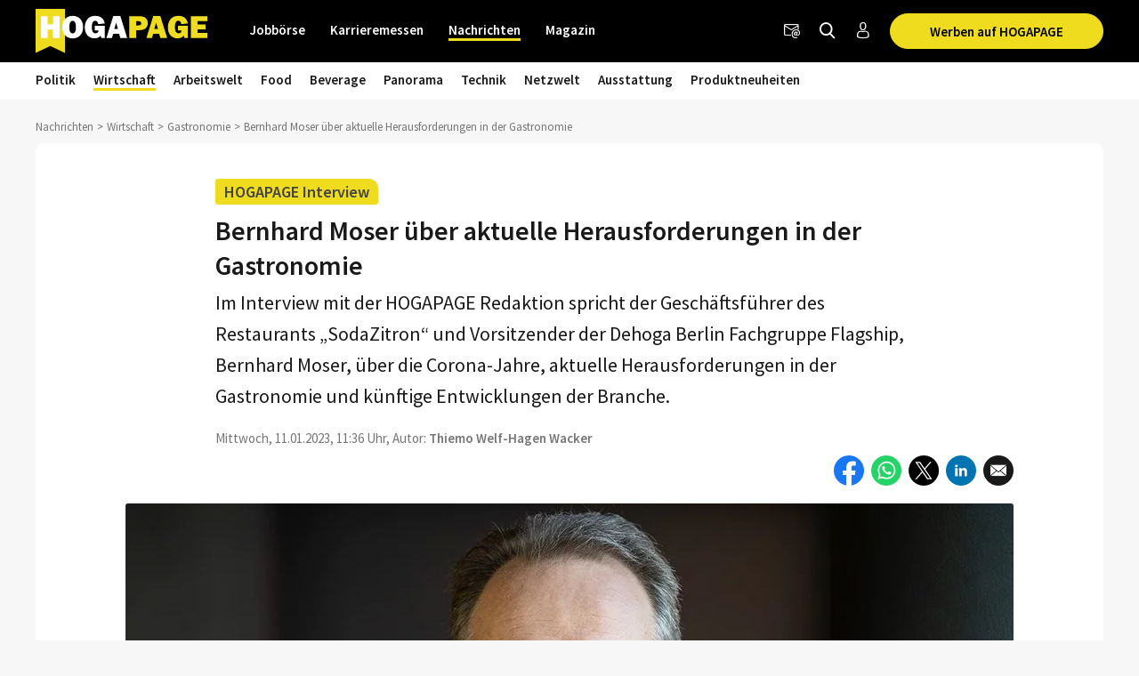

--- FILE ---
content_type: text/html; charset=utf-8
request_url: https://www.hogapage.de/nachrichten/wirtschaft/gastronomie/bernhard-moser-ueber-aktuelle-herausforderungen-in-der-gastronomie/
body_size: 16252
content:
<!doctypehtml><html lang=de-de xml:lang=de-de><link href=https://www.googletagmanager.com rel=dns-prefetch><link href=https://googleads.g.doubleclick.net rel=dns-prefetch><link href=https://www.google-analytics.com rel=dns-prefetch><link href=https://www.googleadservices.com rel=dns-prefetch><link href=https://cdn.hogapage.de rel=dns-prefetch><link href=https://engine.hogapage.de rel=dns-prefetch><link href=https://cdn.consentmanager.mgr.consensu.org rel=dns-prefetch><link href=https://cdn.hogapage.de rel=preconnect><link href=https://engine.hogapage.de rel=preconnect><link as=script crossorigin href=//data-b8f9ef66dc.hogapage.de/iomm/latest/manager/base/es6/bundle.js id=IOMmBundle rel=preload><link as=script crossorigin href=//data-b8f9ef66dc.hogapage.de/iomm/latest/bootstrap/loader.js rel=preload><script>let language_code=`de`;const google_maps_frontend_key=`AIzaSyD9eQxhih-n0OF-h8mLESzT-ypCEo4jA9U`;const enable_gmaps_api=!1;const friendly_captcha_enabled=!0;let job_offer_link_tracking_url=`/jobs/job_offer_link_tracking`;let csrf_token=`ih3RRvhSjZC6gJNxByBxCIG9d3nHqGwPWIfSX0ha4tRxdMbTyrpQhvpopDiD2wI3`</script><link as=script href=/static/node_modules/jquery/dist/jquery.min.js rel=preload><link as=font crossorigin href=/static/fonts/fontello.woff2?20231206 rel=preload type=font/woff2><link as=font crossorigin href=/static/fonts/SourceSansPro-Regular.woff2 rel=preload type=font/woff2><link as=font crossorigin href=/static/fonts/SourceSansPro-SemiBold.woff2 rel=preload type=font/woff2><link as=font crossorigin href=/static/fonts/SourceSansPro-Bold.woff2?20230531 rel=preload type=font/woff2><link as=script href=/static/js/components/base.js rel=preload><link media="(min-width: 1212.1px)" as=image href=/media/thumbs/news/16151/1Bernhard-MoserBerliner-Meisterkoeche_998x0.webp rel=preload><link media="(min-width: 768px) and (max-width: 1212px)" as=image href=/media/thumbs/news/16151/1Bernhard-MoserBerliner-Meisterkoeche_728x0.webp rel=preload><link media="(max-width: 767.9px)" as=image fetchpriority=high href=/media/thumbs/news/16151/1Bernhard-MoserBerliner-Meisterkoeche_440x0.webp rel=preload><link as=script href=/static/ui/js/joboffercards.js rel=preload><link as=image href=/static/images/icons/facebook.svg rel=preload><link as=image href=/static/images/icons/whatsapp.svg rel=preload><link as=image href=/static/images/icons/x.svg rel=preload><link as=image href=/static/images/icons/linkedin.svg rel=preload><link media="(max-width: 480px)" as=image href=/static/images/icons/facebook_messenger.svg rel=preload><link as=script href=/static/CACHE/js/base.85cd5cbcb8e9.js rel=preload><script src=/static/node_modules/jquery/dist/jquery.min.js></script><title>Bernhard Moser über aktuelle Herausforderungen in der Gastronomie | HOGAPAGE Nachrichten</title><link href=/static/favicon/favicon.ico rel=icon type=image/gif><link href=/static/favicon/apple-touch-icon-57x57.png rel=apple-touch-icon sizes=57x57><link href=/static/favicon/apple-touch-icon-60x60.png rel=apple-touch-icon sizes=60x60><link href=/static/favicon/apple-touch-icon-72x72.png rel=apple-touch-icon sizes=72x72><link href=/static/favicon/apple-touch-icon-76x76.png rel=apple-touch-icon sizes=76x76><link href=/static/favicon/apple-touch-icon-114x114.png rel=apple-touch-icon sizes=114x114><link href=/static/favicon/apple-touch-icon-120x120.png rel=apple-touch-icon sizes=120x120><link href=/static/favicon/apple-touch-icon-144x144.png rel=apple-touch-icon sizes=144x144><link href=/static/favicon/apple-touch-icon-152x152.png rel=apple-touch-icon sizes=152x152><link href=/static/favicon/apple-touch-icon-180x180.png rel=apple-touch-icon sizes=180x180><link href=/static/favicon/favicon-32x32.png rel=icon sizes=32x32 type=image/png><link href=/static/favicon/android-chrome-192x192.png rel=icon sizes=192x192 type=image/png><link href=/static/favicon/favicon-96x96.png rel=icon sizes=96x96 type=image/png><link href=/static/favicon/favicon-16x16.png rel=icon sizes=16x16 type=image/png><meta content="width=device-width,initial-scale=1" name=viewport><meta charset=UTF-8><meta content="ie=edge" http-equiv=x-ua-compatible><meta content=194c6915cca660ebd06835285089082b name=verification><meta content=de-de http-equiv=content-language><meta content="index, follow" name=robots><meta content=de_DE property=og:locale><meta content=HOGAPAGE property=og:site_name><meta content="Im Interview mit der HOGAPAGE Redaktion spricht der Geschäftsführer des Restaurants „SodaZitron“ und Vorsitzender der Dehoga Berlin Fachgruppe Flag…" name=description><meta content="2023-01-11 11:36:37" name=date><meta content="2024-01-11 13:36:24" name=last-modified><meta content="Bernhard Moser über aktuelle Herausforderungen in der Gastronomie" property=og:title><meta content=article property=og:type><meta content="Im Interview mit der HOGAPAGE Redaktion spricht der Geschäftsführer des Restaurants „SodaZitron“ und Vorsitzender der Dehoga Berlin Fachgruppe Flag…" property=og:description><meta content=https://www.hogapage.de/media/thumbs/news/16151/1Bernhard-MoserBerliner-Meisterkoeche_1200x630.jpg property=og:image><meta content=https://www.hogapage.de/media/thumbs/news/16151/1Bernhard-MoserBerliner-Meisterkoeche_1200x630.jpg property=og:image:secure_url><meta content=1200 property=og:image:width><meta content=630 property=og:image:height><meta content="Bernhard Moser." property=og:image:alt><meta content=https://www.hogapage.de/nachrichten/wirtschaft/gastronomie/bernhard-moser-ueber-aktuelle-herausforderungen-in-der-gastronomie/ property=og:url><meta content=summary_large_image property=twitter:card><meta content=@hogapage property=twitter:site><meta content=196127781 property=twitter:site:id><meta content=@hogapage property=twitter:creator><meta content=https://www.hogapage.de/nachrichten/wirtschaft/gastronomie/bernhard-moser-ueber-aktuelle-herausforderungen-in-der-gastronomie/ property=twitter:url><meta content="Bernhard Moser über aktuelle Herausforderungen in der Gastronomie" property=twitter:title><meta content="Im Interview mit der HOGAPAGE Redaktion spricht der Geschäftsführer des Restaurants „SodaZitron“ und Vorsitzender der Dehoga Berlin Fachgruppe Flag…" property=twitter:description><meta content=https://www.hogapage.de/media/thumbs/news/16151/1Bernhard-MoserBerliner-Meisterkoeche_1200x630.jpg property=twitter:image><meta content="Bernhard Moser." property=twitter:image:alt><link href=https://www.hogapage.de/nachrichten/wirtschaft/gastronomie/bernhard-moser-ueber-aktuelle-herausforderungen-in-der-gastronomie/ rel=canonical><link href="https://www.hogapage.de/nachrichten/wirtschaft/gastronomie/bernhard-moser-ueber-aktuelle-herausforderungen-in-der-gastronomie/?page=2" rel=next><link href=https://www.hogapage.ch/nachrichten/wirtschaft/gastronomie/bernhard-moser-ueber-aktuelle-herausforderungen-in-der-gastronomie/ hreflang=de-ch rel=alternate><link href=https://www.hogapage.de/nachrichten/wirtschaft/gastronomie/bernhard-moser-ueber-aktuelle-herausforderungen-in-der-gastronomie/ hreflang=x-default rel=alternate><link href=https://www.hogapage.at/nachrichten/wirtschaft/gastronomie/bernhard-moser-ueber-aktuelle-herausforderungen-in-der-gastronomie/ hreflang=de-at rel=alternate><link href=https://www.hogapage.de/nachrichten/wirtschaft/gastronomie/bernhard-moser-ueber-aktuelle-herausforderungen-in-der-gastronomie/ hreflang=de-de rel=alternate><meta content=2023-01-11T11:36:37+01:00 property=article:published_time><meta content=2023-01-11T11:36:37+01:00 property=article:publish_time><meta content=2023-01-11T11:36:37+01:00 name=publish_date property=og:publish_date><meta content=2024-01-11T13:36:24.150181+01:00 property=article:modified_time><meta content=https://www.facebook.com/HOGAPAGE property=article:publisher><meta content=https://www.hogapage.de/nachrichten/author/thwa property=article:author><meta content="Thiemo Welf-Hagen Wacker" name=author><meta content=max-image-preview:large name=robots><link href=/static/CACHE/css/base.8b921bc71f98.css rel=stylesheet><script src=/static/js/components/base.js></script><script>var gaOptout=(()=>{document.cookie=disableStr+ `=true; expires=Thu, 31 Dec 2099 23:59:59 UTC; path=/`;window[disableStr]=!0});var gaProperty=`GTM-M8P77JX`;var disableStr=`ga-disable-`+ gaProperty;if(document.cookie.indexOf(disableStr+ `=true`)>-1){window[disableStr]=!0}</script><script class=cmplazyload data-cmp-vendor=s905 type=text/plain>(function (w, d, s, l, i) {
        w[l] = w[l] || [];
        w[l].push({
            'gtm.start': new Date().getTime(), event: 'gtm.js'
        });
        var f = d.getElementsByTagName(s)[0],
            j = d.createElement(s), dl = l != 'dataLayer' ? '&l=' + l : '';
        j.async = true;
        j.src =
            'https://www.googletagmanager.com/gtm.js?id=' + i + dl;
        f.parentNode.insertBefore(j, f);
    })(window, document, 'script', 'dataLayer', 'GTM-M8P77JX');</script><script>var GOOGLE_API=!1;var CSRF_TOKEN=`ih3RRvhSjZC6gJNxByBxCIG9d3nHqGwPWIfSX0ha4tRxdMbTyrpQhvpopDiD2wI3`</script><script data-cmp-ab=2 src=https://data-b8f9ef66dc.hogapage.de/iomm/latest/bootstrap/loader.js></script><style>@font-face{font-family:fontello;src:url(/static/fonts/fontello.woff2?20231206)format("woff2");font-weight:400;font-style:normal;font-display:swap}@font-face{font-family:Source Sans Pro;src:url(/static/fonts/SourceSansPro-Regular.woff2)format("woff2");font-weight:400;font-style:normal;font-display:swap}@font-face{font-family:Source Sans Pro;src:url(/static/fonts/SourceSansPro-SemiBold.woff2)format("woff2");font-weight:600;font-style:normal;font-display:swap}@font-face{font-family:Source Sans Pro;src:url(/static/fonts/SourceSansPro-Bold.woff2?20230531)format("woff2");font-weight:700;font-style:normal;font-display:swap}</style><script>var _mtm=window._mtm=window._mtm||[];_mtm.push({'mtm.startTime':new Date().getTime(),'event':`mtm.Start`});var d=document,g=d.createElement(`script`),s=d.getElementsByTagName(`script`)[0];g.async=!0;g.src=`https://analytics.hogapage.de/js/container_X8KDsB7U.js`;s.parentNode.insertBefore(g,s)</script><body class="bc_news bc_news_detail"><script>window.gdprAppliesGlobally=!0;if(!(`cmp_id` in window)||window.cmp_id<1){window.cmp_id=0};if(!(`cmp_cdid` in window)){window.cmp_cdid=`62f9bc659836`};if(!(`cmp_params` in window)){window.cmp_params=``};if(!(`cmp_host` in window)){window.cmp_host=`b.delivery.consentmanager.net`};if(!(`cmp_cdn` in window)){window.cmp_cdn=`cdn.consentmanager.net`};if(!(`cmp_proto` in window)){window.cmp_proto=`https:`};if(!(`cmp_codesrc` in window)){window.cmp_codesrc=`1`};window.cmp_getsupportedLangs=(()=>{var a=[`DE`,`EN`,`FR`,`IT`,`NO`,`DA`,`FI`,`ES`,`PT`,`RO`,`BG`,`ET`,`EL`,`GA`,`HR`,`LV`,`LT`,`MT`,`NL`,`PL`,`SV`,`SK`,`SL`,`CS`,`HU`,`RU`,`SR`,`ZH`,`TR`,`UK`,`AR`,`BS`];if(`cmp_customlanguages` in window){for(var b=0;b<window.cmp_customlanguages.length;b++){a.push(window.cmp_customlanguages[b].l.toUpperCase())}};return a});window.cmp_getRTLLangs=(()=>{var a=[`AR`];if(`cmp_customlanguages` in window){for(var b=0;b<window.cmp_customlanguages.length;b++){if(`r` in window.cmp_customlanguages[b]&&window.cmp_customlanguages[b].r){a.push(window.cmp_customlanguages[b].l)}}};return a});window.cmp_getlang=(a=>{let k=``,n=8,j=`string`,l=`cmplang=`,p=0,m=1,o=2;if(typeof a!=`boolean`){a=!0};if(a&&typeof cmp_getlang.usedlang==j&&cmp_getlang.usedlang!==k){return cmp_getlang.usedlang};var b=window.cmp_getsupportedLangs();var c=[];var d=location.hash;var e=location.search;var f=`languages` in navigator?navigator.languages:[];if(d.indexOf(l)!=-m){c.push(d.substr(d.indexOf(l)+ n,o).toUpperCase())}else{if(e.indexOf(l)!=-m){c.push(e.substr(e.indexOf(l)+ n,o).toUpperCase())}else{if(`cmp_setlang` in window&&window.cmp_setlang!=k){c.push(window.cmp_setlang.toUpperCase())}else{if(f.length>p){for(var g=p;g<f.length;g++){c.push(f[g])}}}}};if(`language` in navigator){c.push(navigator.language)};if(`userLanguage` in navigator){c.push(navigator.userLanguage)};var h=k;for(var g=p;g<c.length;g++){var i=c[g].toUpperCase();if(b.indexOf(i)!=-m){h=i;break};if(i.indexOf(`-`)!=-m){i=i.substr(p,o)};if(b.indexOf(i)!=-m){h=i;break}};if(h==k&&typeof cmp_getlang.defaultlang==j&&cmp_getlang.defaultlang!==k){return cmp_getlang.defaultlang}else{if(h==k){h=`EN`}};h=h.toUpperCase();return h});(()=>{let t=0,D=`text/javascript`,x=`https:`,F=`div`,I=`head`,y=`script`,z=`data-cmp-ab`,s=``,H=`ins`,w=`&`,G=`span`,E=`body`,v=9999,u=1,B=`//`,J=`cmpdebugunminimized`,A=`1`,C=encodeURIComponent;var g=((a,b)=>{var c=s;a+=`=`;var d=a.length;var e=location;if(e.hash.indexOf(a)!=-u){c=e.hash.substr(e.hash.indexOf(a)+ d,v)}else{if(e.search.indexOf(a)!=-u){c=e.search.substr(e.search.indexOf(a)+ d,v)}else{return b}};if(c.indexOf(w)!=-u){c=c.substr(t,c.indexOf(w))};return c});var a=document;var b=a.getElementsByTagName;var c=window;var d=s;var e=`_en`;if(`cmp_getlang` in c){d=c.cmp_getlang().toLowerCase();if(`cmp_customlanguages` in c){for(var f=t;f<c.cmp_customlanguages.length;f++){if(c.cmp_customlanguages[f].l.toUpperCase()==d.toUpperCase()){d=`en`;break}}};e=`_`+ d};var h=`cmp_proto` in c?c.cmp_proto:x;if(h!=`http:`&&h!=x){h=x};var i=`cmp_ref` in c?c.cmp_ref:location.href;var j=a.createElement(y);j.setAttribute(z,A);var k=g(`cmpdesign`,`cmp_design` in c?c.cmp_design:s);var l=g(`cmpregulationkey`,`cmp_regulationkey` in c?c.cmp_regulationkey:s);var m=g(`cmpgppkey`,`cmp_gppkey` in c?c.cmp_gppkey:s);var n=g(`cmpatt`,`cmp_att` in c?c.cmp_att:s);j.src=h+ B+ c.cmp_host+ `/delivery/cmp.php?`+ (`cmp_id` in c&&c.cmp_id>t?`id=`+ c.cmp_id:s)+ (`cmp_cdid` in c?`&cdid=`+ c.cmp_cdid:s)+ `&h=`+ C(i)+ (k!=s?`&cmpdesign=`+ C(k):s)+ (l!=s?`&cmpregulationkey=`+ C(l):s)+ (m!=s?`&cmpgppkey=`+ C(m):s)+ (n!=s?`&cmpatt=`+ C(n):s)+ (`cmp_params` in c?w+ c.cmp_params:s)+ (a.cookie.length>t?`&__cmpfcc=1`:s)+ `&l=`+ d.toLowerCase()+ `&o=`+ (new Date()).getTime();j.type=D;j.async=!0;if(a.currentScript&&a.currentScript.parentElement){a.currentScript.parentElement.appendChild(j)}else{if(a.body){a.body.appendChild(j)}else{var o=b(E);if(o.length==t){o=b(F)};if(o.length==t){o=b(G)};if(o.length==t){o=b(H)};if(o.length==t){o=b(y)};if(o.length==t){o=b(I)};if(o.length>t){o[t].appendChild(j)}}};var p=`js`;var q=g(J,J in c?c.cmpdebugunminimized:t)>t?s:`.min`;var r=g(`cmpdebugcoverage`,`cmp_debugcoverage` in c?c.cmp_debugcoverage:s);if(r==A){p=`instrumented`;q=s};var j=a.createElement(y);j.src=h+ B+ c.cmp_cdn+ `/delivery/`+ p+ `/cmp`+ e+ q+ `.js`;j.type=D;j.setAttribute(z,A);j.async=!0;if(a.currentScript&&a.currentScript.parentElement){a.currentScript.parentElement.appendChild(j)}else{if(a.body){a.body.appendChild(j)}else{var o=b(E);if(o.length==t){o=b(F)};if(o.length==t){o=b(G)};if(o.length==t){o=b(H)};if(o.length==t){o=b(y)};if(o.length==t){o=b(I)};if(o.length>t){o[t].appendChild(j)}}}})();window.cmp_addFrame=(a=>{if(!window.frames[a]){if(document.body){var b=document.createElement(`iframe`);b.style.cssText=`display:none`;if(`cmp_cdn` in window&&`cmp_ultrablocking` in window&&window.cmp_ultrablocking>0){b.src=`//`+ window.cmp_cdn+ `/delivery/empty.html`};b.name=a;document.body.appendChild(b)}else{window.setTimeout(window.cmp_addFrame,10,a)}}});window.cmp_rc=(a=>{let h=``,i=0,j=1,k=`=`,l=`;`;var b=document.cookie;var c=h;var d=i;while(b!=h&&d<100){d++;while(b.substr(i,j)==` `){b=b.substr(j,b.length)};var e=b.substring(i,b.indexOf(k));if(b.indexOf(l)!=-j){var f=b.substring(b.indexOf(k)+ j,b.indexOf(l))}else{var f=b.substr(b.indexOf(k)+ j,b.length)};if(a==e){c=f};var g=b.indexOf(l)+ j;if(g==i){g=b.length};b=b.substring(g,b.length)};return c});window.cmp_stub=function(){let b=0,c=1,d=2;var a=arguments;__cmp.a=__cmp.a||[];if(!a.length){return __cmp.a}else{if(a[b]===`ping`){if(a[c]===d){a[d]({gdprApplies:gdprAppliesGlobally,cmpLoaded:!1,cmpStatus:`stub`,displayStatus:`hidden`,apiVersion:`2.0`,cmpId:31},!0)}else{a[d](!1,!0)}}else{if(a[b]===`getUSPData`){a[d]({version:c,uspString:window.cmp_rc(``)},!0)}else{if(a[b]===`getTCData`){__cmp.a.push([].slice.apply(a))}else{if(a[b]===`addEventListener`||a[b]===`removeEventListener`){__cmp.a.push([].slice.apply(a))}else{if(a.length==4&&a[3]===!1){a[d]({},!1)}else{__cmp.a.push([].slice.apply(a))}}}}}}};window.cmp_gpp_ping=(()=>({gppVersion:`1.0`,cmpStatus:`stub`,cmpDisplayStatus:`hidden`,supportedAPIs:[`tcfca`,`usnat`,`usca`,`usva`,`usco`,`usut`,`usct`],cmpId:31}));window.cmp_gppstub=function(){let h=0,i=1,k=2,j=null;var a=arguments;__gpp.q=__gpp.q||[];if(!a.length){return __gpp.q};var b=a[h];var c=a.length>i?a[i]:j;var d=a.length>k?a[k]:j;if(b===`ping`){return window.cmp_gpp_ping()}else{if(b===`addEventListener`){__gpp.e=__gpp.e||[];if(!(`lastId` in __gpp)){__gpp.lastId=h};__gpp.lastId++;var e=__gpp.lastId;__gpp.e.push({id:e,callback:c});return {eventName:`listenerRegistered`,listenerId:e,data:!0,pingData:window.cmp_gpp_ping()}}else{if(b===`removeEventListener`){var f=!1;__gpp.e=__gpp.e||[];for(var g=h;g<__gpp.e.length;g++){if(__gpp.e[g].id==d){__gpp.e[g].splice(g,i);f=!0;break}};return {eventName:`listenerRemoved`,listenerId:d,data:f,pingData:window.cmp_gpp_ping()}}else{if(b===`getGPPData`){return {sectionId:3,gppVersion:i,sectionList:[],applicableSections:[h],gppString:``,pingData:window.cmp_gpp_ping()}}else{if(b===`hasSection`||b===`getSection`||b===`getField`){return j}else{__gpp.q.push([].slice.apply(a))}}}}}};window.cmp_msghandler=(a=>{let i=`*`,f=null,g=`object`,e=JSON,h=JSON.stringify;var b=typeof a.data===`string`;try{var c=b?e.parse(a.data):a.data}catch(a){var c=f}if(typeof c===g&&c!==f&&`__cmpCall` in c){var d=c.__cmpCall;window.__cmp(d.command,d.parameter,((c,e)=>{var f={__cmpReturn:{returnValue:c,success:e,callId:d.callId}};a.source.postMessage(b?h(f):f,i)}))};if(typeof c===g&&c!==f&&`__uspapiCall` in c){var d=c.__uspapiCall;window.__uspapi(d.command,d.version,((c,e)=>{var f={__uspapiReturn:{returnValue:c,success:e,callId:d.callId}};a.source.postMessage(b?h(f):f,i)}))};if(typeof c===g&&c!==f&&`__tcfapiCall` in c){var d=c.__tcfapiCall;window.__tcfapi(d.command,d.version,((c,e)=>{var f={__tcfapiReturn:{returnValue:c,success:e,callId:d.callId}};a.source.postMessage(b?h(f):f,i)}),d.parameter)};if(typeof c===g&&c!==f&&`__gppCall` in c){var d=c.__gppCall;window.__gpp(d.command,((c,e)=>{var f={__gppReturn:{returnValue:c,success:e,callId:d.callId}};a.source.postMessage(b?h(f):f,i)}),`parameter` in d?d.parameter:f,`version` in d?d.version:1)}});window.cmp_setStub=(a=>{if(!(a in window)||typeof window[a]!==`function`&&typeof window[a]!==`object`&&(typeof window[a]===`undefined`||window[a]!==null)){window[a]=window.cmp_stub;window[a].msgHandler=window.cmp_msghandler;window.addEventListener(`message`,window.cmp_msghandler,!1)}});window.cmp_setGppStub=(a=>{if(!(a in window)||typeof window[a]!==`function`&&typeof window[a]!==`object`&&(typeof window[a]===`undefined`||window[a]!==null)){window[a]=window.cmp_gppstub;window[a].msgHandler=window.cmp_msghandler;window.addEventListener(`message`,window.cmp_msghandler,!1)}});window.cmp_addFrame(`__cmpLocator`);if(!(`cmp_disableusp` in window)||!window.cmp_disableusp){window.cmp_addFrame(`__uspapiLocator`)};if(!(`cmp_disabletcf` in window)||!window.cmp_disabletcf){window.cmp_addFrame(`__tcfapiLocator`)};if(!(`cmp_disablegpp` in window)||!window.cmp_disablegpp){window.cmp_addFrame(`__gppLocator`)};window.cmp_setStub(`__cmp`);if(!(`cmp_disabletcf` in window)||!window.cmp_disabletcf){window.cmp_setStub(`__tcfapi`)};if(!(`cmp_disableusp` in window)||!window.cmp_disableusp){window.cmp_setStub(`__uspapi`)};if(!(`cmp_disablegpp` in window)||!window.cmp_disablegpp){window.cmp_setGppStub(`__gpp`)}</script><noscript><iframe src="https://www.googletagmanager.com/ns.html?id=GTM-M8P77JX&nojscript=true" height=0 style=visibility:hidden;display:none width=0></iframe></noscript><script>IOMm(`configure`,{st:`hogapage`,dn:`data-b8f9ef66dc.hogapage.de`,mh:5})</script><div class=sticky-top id=bc_navigation><div id=bc_navigation-main-navigation><div class=container><nav class="navbar navbar-expand-lg"><a class=navbar-brand href=/> <img alt="previous Logo" height=50 src=/static/images/logos/logo.svg width=193> </a><div class="ms-auto d-flex order-lg-3"><div class=nav-item><a class="hp-jb_wishlist-session hp_btn-tertiary hp_btn-round" data-bs-title="Jetzt Merkliste ansehen" data-bs-placement=bottom data-bs-toggle=tooltip href=/profil/meine-merkliste style=display:none> <i class=icon-wishlist-outline><span class=hp-jb_wishlist-session-counter></span></i> </a></div><div class=nav-item><a class="hp_btn-tertiary hp_btn-round" aria-label=Newsletter data-bs-placement=bottom data-bs-title=Newsletter data-bs-toggle=tooltip href=/newsletter/> <i class="icon-newsletter hp_nav-icon"></i> </a></div><div class=nav-item><a aria-label="Nachrichten finden" class="hp_btn-tertiary hp_btn-round hp_search-icon" data-bs-title="Nachrichten finden" data-bs-placement=bottom data-bs-toggle=tooltip href=/nachrichten/suche> <i class="icon-search hp_nav-icon"></i> </a></div><div class="nav-item d-none d-lg-flex"><a aria-label="Anmelden / Registrieren" class="hp_btn-tertiary hp_btn-round" data-bs-title="Anmelden / Registrieren" data-bs-placement=bottom data-bs-toggle=tooltip href=/login> <i class="icon-person-outline me-0"></i> </a></div><div class="nav-item hp_service-button ms-hp_smallest d-none d-lg-block"><a class="hp_btn hp_btn-primary m-0" href=/nachrichten/onlinewerbung/> Werben auf HOGAPAGE </a></div><div class=nav-item><a aria-label="Toggle navigation" class="hp_btn-tertiary hp_btn-round d-lg-none" aria-controls=hp_mobile-main-navigation aria-expanded=false data-bs-target=#hp_mobile-main-navigation data-bs-toggle=collapse role=button> <i class="icon-menu hp_nav-icon"></i> </a></div></div><div class="hp_mobile-navigation-wrapper align-items-stretch" id=hp_mobile-main-navigation><div class=hp_mobile-navigation><div class=hp_mobile-navigation-header><div class=hp_mobile-navigation-header-text>Willkommen auf HOGAPAGE!</div></div><div class="hp_mobile-navigation-group hp_mobile-navigation-group-special"><a class=hp_mobile-navigation-headline href=/jobs/>Jobbörse</a><span aria-controls=#jobborse_mobile_menu aria-expanded=false class=hp_toggle-indicator data-bs-target=#jobborse_mobile_menu data-bs-toggle=collapse><i class=icon-down-dir></i></span><div class="hp_mobile-navigation-group-items collapse" id=jobborse_mobile_menu><a class=hp_mobile-navigation-group-item href=/jobs/suche>Jobs finden</a><a class=hp_mobile-navigation-group-item href=/jobs/branchengruppe>nach Branchengruppen</a><a class=hp_mobile-navigation-group-item href=/jobs/bundesland>nach Bundesländern</a><a class=hp_mobile-navigation-group-item href=/jobs/jobs-per-email>Jobs per E-Mail</a><a class=hp_mobile-navigation-group-item href=/jobs/arbeitgeber>Für Arbeitgeber</a></div></div><div class="hp_mobile-navigation-group hp_mobile-navigation-group-special"><a class=hp_mobile-navigation-headline href=/jobs/karrieremessen/besucher>Karrieremessen</a><span aria-controls=#karrieremessen_mobile_menu aria-expanded=false class=hp_toggle-indicator data-bs-target=#karrieremessen_mobile_menu data-bs-toggle=collapse><i class=icon-down-dir></i></span><div class="hp_mobile-navigation-group-items collapse" id=karrieremessen_mobile_menu><a class=hp_mobile-navigation-group-item href=/jobs/karrieremessen/besucher>Für Besucher</a><a class=hp_mobile-navigation-group-item href=/jobs/karrieremessen/aussteller>Für Aussteller</a></div></div><div class="hp_mobile-navigation-group hp_mobile-navigation-group-special"><a class=hp_mobile-navigation-headline href=/>Nachrichten</a><span aria-controls=#nachrichten_mobile_menu aria-expanded=true class=hp_toggle-indicator data-bs-target=#nachrichten_mobile_menu data-bs-toggle=collapse><i class=icon-down-dir></i></span><div class="hp_mobile-navigation-group-items collapse show" id=nachrichten_mobile_menu><a class=hp_mobile-navigation-group-item href=/nachrichten/politik/>Politik</a><a class=hp_mobile-navigation-group-item href=/nachrichten/wirtschaft/>Wirtschaft</a><a class=hp_mobile-navigation-group-item href=/nachrichten/arbeitswelt/>Arbeitswelt</a><a class=hp_mobile-navigation-group-item href=/nachrichten/food/>Food</a><a class=hp_mobile-navigation-group-item href=/nachrichten/beverage/>Beverage</a><a class=hp_mobile-navigation-group-item href=/nachrichten/panorama/>Panorama</a><a class=hp_mobile-navigation-group-item href=/nachrichten/technik/>Technik</a><a class=hp_mobile-navigation-group-item href=/nachrichten/netzwelt/>Netzwelt</a><a class=hp_mobile-navigation-group-item href=/nachrichten/ausstattung/>Ausstattung</a><a class=hp_mobile-navigation-group-item href=/nachrichten/messeneuheiten/>Produktneuheiten</a></div></div><div class="hp_mobile-navigation-group hp_mobile-navigation-group-special"><a class=hp_mobile-navigation-headline href=/magazin/>Magazin</a><span aria-controls=#magazin_mobile_menu aria-expanded=false class=hp_toggle-indicator data-bs-target=#magazin_mobile_menu data-bs-toggle=collapse><i class=icon-down-dir></i></span><div class="hp_mobile-navigation-group-items collapse" id=magazin_mobile_menu><a class=hp_mobile-navigation-group-item href=/magazin/ausgabe>Magazine</a><a class=hp_mobile-navigation-group-item href=/magazin/rubriken>Rubriken</a><a class=hp_mobile-navigation-group-item href=/magazin/abonnieren>Abonnieren</a><a class=hp_mobile-navigation-group-item href=/magazin/werben>Werben</a></div></div><div class=hp_mobile-navigation-group><a class=hp_mobile-navigation-headline href=/login>Anmelden</a></div></div></div><div class="collapse navbar-collapse order-lg-2" id=bc_navigation-main-navigation-left-wrapper><ul class=navbar-nav id=bc_navigation-main-navigation-left><li class="nav-item dropdown"><a aria-haspopup=true class=nav-link href=/jobs/>Jobbörse</a> <div class=dropdown-menu><a class=dropdown-item href=/jobs/suche>Jobs finden</a><a class=dropdown-item href=/jobs/branchengruppe>nach Branchengruppen</a><a class=dropdown-item href=/jobs/bundesland>nach Bundesländern</a><a class=dropdown-item href=/jobs/jobs-per-email>Jobs per E-Mail</a><a class=dropdown-item href=/jobs/arbeitgeber>Für Arbeitgeber</a></div><li class="nav-item dropdown"><a aria-haspopup=true class=nav-link href=/jobs/karrieremessen/besucher>Karrieremessen</a> <div class=dropdown-menu><a class=dropdown-item href=/jobs/karrieremessen/besucher>Für Besucher</a><a class=dropdown-item href=/jobs/karrieremessen/aussteller>Für Aussteller</a></div><li class="nav-item dropdown active"><a aria-haspopup=true class=nav-link href=/>Nachrichten</a> <div class=dropdown-menu><a class=dropdown-item href=/nachrichten/politik/>Politik</a><a class="dropdown-item active" href=/nachrichten/wirtschaft/>Wirtschaft</a><a class=dropdown-item href=/nachrichten/arbeitswelt/>Arbeitswelt</a><a class=dropdown-item href=/nachrichten/food/>Food</a><a class=dropdown-item href=/nachrichten/beverage/>Beverage</a><a class=dropdown-item href=/nachrichten/panorama/>Panorama</a><a class=dropdown-item href=/nachrichten/technik/>Technik</a><a class=dropdown-item href=/nachrichten/netzwelt/>Netzwelt</a><a class=dropdown-item href=/nachrichten/ausstattung/>Ausstattung</a><a class=dropdown-item href=/nachrichten/messeneuheiten/>Produktneuheiten</a></div><li class="nav-item dropdown"><a aria-haspopup=true class=nav-link href=/magazin/>Magazin</a> <div class=dropdown-menu><a class=dropdown-item href=/magazin/ausgabe>Magazine</a><a class=dropdown-item href=/magazin/rubriken>Rubriken</a><a class="dropdown-item ms-auto" href=/magazin/abonnieren>Abonnieren</a><a class=dropdown-item href=/magazin/werben>Werben</a></div></ul></div></nav></div></div><div id=bc_navigation-sub-navigation><div class=container><nav class="navbar navbar-expand-lg d-none d-lg-flex"><ul class="navbar-nav text-md-center"><li class="nav-item dropdown"><a aria-haspopup=true class=nav-link href=/nachrichten/politik/>Politik</a> <div class=dropdown-menu><a class=dropdown-item href=/nachrichten/politik/verbaende/>Verbände</a><a class=dropdown-item href=/nachrichten/politik/soziales/>Soziales</a><a class=dropdown-item href=/nachrichten/politik/recht/>Recht</a><a class=dropdown-item href=/nachrichten/politik/branchenpolitik/>Branchenpolitik</a></div><li class="nav-item dropdown active"><a aria-haspopup=true class=nav-link href=/nachrichten/wirtschaft/>Wirtschaft</a> <div class=dropdown-menu><a class=dropdown-item href=/nachrichten/wirtschaft/management/>Management</a><a class=dropdown-item href=/nachrichten/wirtschaft/handel/>Handel</a><a class=dropdown-item href=/nachrichten/wirtschaft/marketing/>Marketing</a><a class=dropdown-item href=/nachrichten/wirtschaft/hotellerie/>Hotellerie</a><a class="dropdown-item active" href=/nachrichten/wirtschaft/gastronomie/>Gastronomie</a><a class=dropdown-item href=/nachrichten/wirtschaft/tourismus/>Tourismus</a></div><li class="nav-item dropdown"><a aria-haspopup=true class=nav-link href=/nachrichten/arbeitswelt/>Arbeitswelt</a> <div class=dropdown-menu><a class=dropdown-item href=/nachrichten/arbeitswelt/jobsuche/>Jobsuche</a><a class=dropdown-item href=/nachrichten/arbeitswelt/bildung/>Bildung</a><a class=dropdown-item href=/nachrichten/arbeitswelt/reportagen/>Reportagen</a><a class=dropdown-item href=/nachrichten/arbeitswelt/ratgeber/>Ratgeber</a><a class=dropdown-item href=/nachrichten/arbeitswelt/karriere/>Karriere</a><a class=dropdown-item href=/nachrichten/arbeitswelt/personal/>Personal</a></div><li class="nav-item dropdown"><a aria-haspopup=true class=nav-link href=/nachrichten/food/>Food</a> <div class=dropdown-menu><a class=dropdown-item href=/nachrichten/food/lexikon/>Lexikon</a><a class=dropdown-item href=/nachrichten/food/ernaehrung/>Ernährung</a><a class=dropdown-item href=/nachrichten/food/foodtrends/>Foodtrends</a><a class=dropdown-item href=/nachrichten/food/kuechenhelden/>Küchenhelden</a><a class=dropdown-item href=/nachrichten/food/kreative-kueche/>Kreative Küche</a><a class=dropdown-item href=/nachrichten/food/rezepte/>Rezepte</a></div><li class="nav-item dropdown"><a aria-haspopup=true class=nav-link href=/nachrichten/beverage/>Beverage</a> <div class=dropdown-menu><a class=dropdown-item href=/nachrichten/beverage/wein-sekt/>Wein & Sekt</a><a class=dropdown-item href=/nachrichten/beverage/bierwelten/>Bierwelten</a><a class=dropdown-item href=/nachrichten/beverage/alkoholfreie-getraenke-beverage/>Alkoholfreie Getränke</a><a class=dropdown-item href=/nachrichten/beverage/spirituosen/>Spirituosen</a><a class=dropdown-item href=/nachrichten/beverage/kaffee-tee/>Kaffee & Tee</a></div><li class="nav-item dropdown"><a aria-haspopup=true class=nav-link href=/nachrichten/panorama/>Panorama</a> <div class=dropdown-menu><a class=dropdown-item href=/nachrichten/panorama/gesellschaft/>Gesellschaft</a><a class=dropdown-item href=/nachrichten/panorama/interviews/>Interviews</a><a class=dropdown-item href=/nachrichten/panorama/entertainment/>Entertainment</a><a class=dropdown-item href=/nachrichten/panorama/leute/>Leute</a><a class=dropdown-item href=/nachrichten/panorama/messen-events/>Messen & Events</a></div><li class="nav-item dropdown"><a aria-haspopup=true class=nav-link href=/nachrichten/technik/>Technik</a> <div class=dropdown-menu><a class=dropdown-item href=/nachrichten/technik/getraenke/>Getränke</a><a class=dropdown-item href=/nachrichten/technik/sanitaer/>Sanitär</a><a class=dropdown-item href=/nachrichten/technik/kueche/>Küche</a><a class=dropdown-item href=/nachrichten/technik/gebaeude/>Gebäude</a><a class=dropdown-item href=/nachrichten/technik/sicherheit/>Sicherheit</a><a class=dropdown-item href=/nachrichten/technik/hygiene/>Hygiene</a></div><li class="nav-item dropdown"><a aria-haspopup=true class=nav-link href=/nachrichten/netzwelt/>Netzwelt</a> <div class=dropdown-menu><a class=dropdown-item href=/nachrichten/netzwelt/it-software/>IT & Software</a><a class=dropdown-item href=/nachrichten/netzwelt/netzpolitik/>Netzpolitik</a><a class=dropdown-item href=/nachrichten/netzwelt/web/>Web</a><a class=dropdown-item href=/nachrichten/netzwelt/social-media/>Social Media</a></div><li class="nav-item dropdown"><a aria-haspopup=true class=nav-link href=/nachrichten/ausstattung/>Ausstattung</a> <div class=dropdown-menu><a class=dropdown-item href=/nachrichten/ausstattung/hoteldesign/>Hoteldesign</a><a class=dropdown-item href=/nachrichten/ausstattung/einrichtung/>Einrichtung</a><a class=dropdown-item href=/nachrichten/ausstattung/gastrokonzepte/>Gastrokonzepte</a></div><li class="nav-item dropdown"><a aria-haspopup=true class=nav-link href=/nachrichten/messeneuheiten/>Produktneuheiten</a> <div class=dropdown-menu><a class=dropdown-item href=/nachrichten/messeneuheiten/food-beverage-messe/>Food & Beverage</a><a class=dropdown-item href=/nachrichten/messeneuheiten/technik-software-messe/>Technik & Software</a><a class=dropdown-item href=/nachrichten/messeneuheiten/einrichtung-messe/>Einrichtung</a><a class=dropdown-item href=/nachrichten/messeneuheiten/dienstleistungen-messe/>Dienstleistungen</a></div></ul></nav></div></div><nav class="navbar navbar-expand-lg d-block d-lg-none" id=bc_navigation-mobile-portal><div class=container><ul class="navbar-nav text-md-center w-100"><li class=nav-item><a class=nav-link href=/jobs/>Jobbörse</a><li class="nav-item active"><a class=nav-link href=/>Nachrichten</a></ul></div></nav></div><main class=hp_main><div class="container w-100"><div class="row banner_row"></div></div><section class="hp_section d-none d-lg-block" id=hp_breadcrumbs><nav class="hp_breadcrumbs container pb-0"><a class=hp_breadcrumb-item href=https://www.hogapage.de/>Nachrichten</a><a class=hp_breadcrumb-item href=https://www.hogapage.de/nachrichten/wirtschaft/>Wirtschaft</a><a class=hp_breadcrumb-item href=https://www.hogapage.de/nachrichten/wirtschaft/gastronomie/>Gastronomie</a><span class="hp_breadcrumb-item active">Bernhard Moser über aktuelle Herausforderungen in der Gastronomie</span></nav><script type=application/ld+json>
    {
      "@context": "http://schema.org",
      "@type": "BreadcrumbList",
      "itemListElement": [
         {
        "@type": "ListItem",
        "position": 1,
        "name": "Nachrichten",
        "item": "https://www.hogapage.de/"
        }, {
        "@type": "ListItem",
        "position": 2,
        "name": "Wirtschaft",
        "item": "https://www.hogapage.de/nachrichten/wirtschaft/"
        }, {
        "@type": "ListItem",
        "position": 3,
        "name": "Gastronomie",
        "item": "https://www.hogapage.de/nachrichten/wirtschaft/gastronomie/"
        }
      ]
    }

        </script></section><section class="container d-none d-lg-block hp_skyscraper-container-sticky" id=hp_skyscraper-container><div class="hp_skyscraper hp_skyscraper_l"></div><div class="hp_skyscraper hp_skyscraper_r"></div></section><div class="container container-no-md-padding"><article class=bc_news-article><header class="d-flex flex-column"><div class=row><div class="offset-lg-2 col-lg-8"><div class=subheadline>HOGAPAGE Interview</div></div></div><div class=row><div class="offset-lg-2 col-lg-8"><h1 class=headline>Bernhard Moser über aktuelle Herausforderungen in der Gastronomie</h1></div></div><div class="row order-md-5"><div class="offset-lg-1 col-lg-10"><figure class=article-image><picture><source media="(min-width: 1212px)" srcset=/media/thumbs/news/16151/1Bernhard-MoserBerliner-Meisterkoeche_998x0.webp type=image/webp><source media="(min-width: 768px)" srcset=/media/thumbs/news/16151/1Bernhard-MoserBerliner-Meisterkoeche_728x0.webp type=image/webp><source media="(max-width: 768px)" srcset=/media/thumbs/news/16151/1Bernhard-MoserBerliner-Meisterkoeche_440x0.webp type=image/webp><source media="(min-width: 1212px)" srcset=/media/thumbs/news/16151/1Bernhard-MoserBerliner-Meisterkoeche_998x0.jpg><source media="(min-width: 768px)" srcset=/media/thumbs/news/16151/1Bernhard-MoserBerliner-Meisterkoeche_728x0.jpg><img alt="Bernhard Moser." title="Bernhard Moser ist Geschäftsführer des Restaurants SodaZitron und Vorsitzender der Dehoga Berlin Fachgruppe Flagship. (Foto: © Berliner Meisterköche)" class=bc_news-image fetchpriority=high height=561 src=/media/thumbs/news/16151/1Bernhard-MoserBerliner-Meisterkoeche_440x0.jpg width=998></picture><figcaption class=text-muted>Bernhard Moser ist Geschäftsführer des Restaurants SodaZitron und Vorsitzender der Dehoga Berlin Fachgruppe Flagship. (Foto: © Berliner Meisterköche)</figcaption></figure></div></div><div class=row><div class="offset-lg-2 col-lg-8"><div class=excerpt>Im Interview mit der HOGAPAGE Redaktion spricht der Geschäftsführer des Restaurants „SodaZitron“ und Vorsitzender der Dehoga Berlin Fachgruppe Flagship, Bernhard Moser, über die Corona-Jahre, aktuelle Herausforderungen in der Gastronomie und künftige Entwicklungen der Branche.</div></div></div><div class=row><div class="offset-lg-2 col-lg-8"><div class=meta>Mittwoch, 11.01.2023, 11:36 Uhr, Autor: <a href=/nachrichten/author/thwa>Thiemo Welf-Hagen Wacker</a></div></div></div><div></div><div class=row><div class="offset-lg-1 col-lg-10"><div class=text-end><div class="hp_simple-share-buttons hp_simple_share-buttons-top" data-email-body="
Hallo,
dieser Artikel könnte für dich interessant sein:
${pageTitle}
Hier geht’s zum vollständigen Beitrag:
${pageUrl}?utm_source=email&utm_medium=share
Weitere spannende Nachrichten und Hintergründe findest du auf HOGAPAGE: https://www.hogapage.de

Viele Grüße.





" data-email-subject="
Interessanter Artikel auf HOGAPAGE





 "></div></div></div></div></header><div class=row><div class="offset-lg-2 col-lg-8 content"><h2>Herr Moser, die Corona-Jahre liegen hinter der Branche, jeder Gastronom ist froh, die Zeit überstanden zu haben. Wie haben Sie diese schwierige Zeit erlebt?</h2><p>Leider liegt die Zeit noch nicht hinter uns. Es gibt immer noch eine deutliche Zurückhaltung in vielen gastronomischen Betrieben, vor allem sind zu viele Mitarbeiter abgewandert. Hinzu kommen enorm gestiegene Waren-, Energie- und Personalkosten. Wir sind immer noch im Krisenmodus. Ich denke aber, dass Landes- und Bundesregierung gut agiert und schnell geholfen haben. Das Soforthilfeprogramm, die Öffnung des Kurzarbeitergeldes und viele andere Maßnahmen haben gut gegriffen. Ich denke schon, dass man hier die Politik auch einmal loben sollte. Auch die schnelle Entwicklung eines Impfstoffes und das Impfprogramm haben mich beeindruckt. Berührt hat mich die Loyalität der Gäste, die vor allem im Lockdown „to go“ bestellt und massenweise Genusspakete von den Gastronomen gekauft haben. Man hat gemerkt, wie sehr den Menschen die Restaurantbesuche gefehlt haben.<div class=banner_floating></div><h2>Welche Effekte hatte die Pandemie auf die Gastronomie?</h2><p>Meine Hoffnung war, dass sich die Interaktion der Gäste und der Gastronomen nachhaltig verändert und es hier eine größere Wertschätzung gibt als vorher. Das hat sich auch zu 90 Prozent bestätigt. Aber leider gibt es immer noch Menschen, die auf Verdacht Tische reservieren und nicht kommen, ohne abzusagen. Es gibt immer noch Besucher, die unsere Mitarbeiter von oben herab behandeln und es gibt immer noch Hobbykritiker, die manche Gastronomen mit haarsträubenden Internetbewertungen überziehen. Die Netten wurden wirklich netter und die Fürchterlichen wurden durch die Pandemie fürchterlicher.<h2>Gab es auch positive Auswirkungen?</h2><p>Ich denke, dass die meisten Menschen die Gastronomie mittlerweile auch als Business verstehen und nicht mehr als Belustigungsanstalt, die um jeden Preis den Gast zu pampern hat. Menschen kaufen eine Dienstleistung und Ware und müssen dafür entsprechend bezahlen, damit die Unternehmer im Gegenzug Ware, Miete, Mitarbeiter und Steuern bezahlen können.<h2>Energiekrise, Ukrainekonflikt und Inflation – kaum ist Corona kein Thema mehr, tauchen neue Herausforderungen auf. Welche Tipps geben Sie Gastronomen mit an die Hand?</h2><p>Mein Tipp: Die Krise kann man nur mit dem Taschenrechner in Verbindung mit einem gästeorientierten Restaurantmanagement bewältigen. Essen und Getränke müssen vernünftig kalkuliert sein, sodass man alle Kosten dauerhaft tragen kann. Die Mehrkosten für Energie, Personal und Warenbeschaffung müssen berücksichtigt werden. Zudem müssen wir unsere Mitarbeiter ordentlich behandeln und bezahlen. Das sind alles betriebswirtschaftliche Selbstverständlichkeiten, werden aber in unserer Branche viel zu oft ignoriert. Ein weiterer Tipp ist „sauber“ zu arbeiten. Kein Mitarbeiter soll mehr akzeptieren, einen Teil des Gehaltes „schwarz“ zu bekommen, das rächt sich in Zeiten der Kurzarbeit und spätestens bei der Rente. Die Finanzämter vertrauen unserer Branche nicht und haben uns gegenüber Vorurteile. Das Image unserer Branche muss besser werden.<div class=banner_floating></div></div></div><div class=bc-job-offer-cards-root data-layout data-project-name=HOGAPAGE id=bc-job-offer-cards-root></div><script src=/static/ui/js/joboffercards.js type=module></script><footer><div class=row><div class="offset-lg-2 col-lg-8 px-hp_medium"><nav aria-label="Page navigation" class="hp_pagination justify-content-center"><a class="hp_page-item active" href="?page=1">1</a><a href="?page=2" class=hp_page-item>2</a><a href="?page=2" class=hp_page-item>></a></nav><div class="hp_simple-share-buttons hp_simple-share-buttons-full d-flex justify-content-between" data-email-body="
Hallo,
dieser Artikel könnte für dich interessant sein:
${pageTitle}
Hier geht’s zum vollständigen Beitrag:
${pageUrl}?utm_source=email&utm_medium=share
Weitere spannende Nachrichten und Hintergründe findest du auf HOGAPAGE: https://www.hogapage.de

Viele Grüße.





" data-email-subject="
Interessanter Artikel auf HOGAPAGE





 "></div></div></div></footer><a class=home-link href=/>Zurück zur Startseite</a><script type=application/ld+json>
{
  "@context": "https://schema.org",
  "@type": "NewsArticle",
  "mainEntityOfPage": {
    "@type": "WebPage",
    "@id": "https://www.hogapage.de/nachrichten/wirtschaft/gastronomie/bernhard-moser-ueber-aktuelle-herausforderungen-in-der-gastronomie/"
  },
  "headline": "Bernhard Moser über aktuelle Herausforderungen in der Gastronomie",
  "alternativeHeadline": "Bernhard Moser über aktuelle Herausforderungen in der Gastronomie",
  "keywords": ["Gastronomie","Interview","Corona","Coronapandemie","Corona-Pandemie","Bernhard Moser","Dehoga Berlin"],
  "description": "Im Interview mit der HOGAPAGE Redaktion spricht der Geschäftsführer des Restaurants „SodaZitron“ und Vorsitzender der Dehoga Berlin Fachgruppe Flag…",
  "articleSection": "Gastronomie Wirtschaft",
  "articleBody": "Herr Moser, die Corona\u002DJahre liegen hinter der Branche, jeder Gastronom ist froh, die Zeit überstanden zu haben. Wie haben Sie diese schwierige Zeit erlebt?\u000ALeider liegt die Zeit noch nicht hinter uns. Es gibt immer noch eine deutliche Zurückhaltung in vielen gastronomischen Betrieben, vor allem sind zu viele Mitarbeiter abgewandert. Hinzu kommen enorm gestiegene Waren\u002D, Energie\u002D und Personalkosten. Wir sind immer noch im Krisenmodus. Ich denke aber, dass Landes\u002D und Bundesregierung gut agiert und schnell geholfen haben. Das Soforthilfeprogramm, die Öffnung des Kurzarbeitergeldes und viele andere Maßnahmen haben gut gegriffen. Ich denke schon, dass man hier die Politik auch einmal loben sollte. Auch die schnelle Entwicklung eines Impfstoffes und das Impfprogramm haben mich beeindruckt. Berührt hat mich die Loyalität der Gäste, die vor allem im Lockdown „to go“ bestellt und massenweise Genusspakete von den Gastronomen gekauft haben. Man hat gemerkt, wie sehr den Menschen die Restaurantbesuche gefehlt haben.\u000AWelche Effekte hatte die Pandemie auf die Gastronomie?\u000AMeine Hoffnung war, dass sich die Interaktion der Gäste und der Gastronomen nachhaltig verändert und es hier eine größere Wertschätzung gibt als vorher. Das hat sich auch zu 90 Prozent bestätigt. Aber leider gibt es immer noch Menschen, die auf Verdacht Tische reservieren und nicht kommen, ohne abzusagen. Es gibt immer noch Besucher, die unsere Mitarbeiter von oben herab behandeln und es gibt immer noch Hobbykritiker, die manche Gastronomen mit haarsträubenden Internetbewertungen überziehen. Die Netten wurden wirklich netter und die Fürchterlichen wurden durch die Pandemie fürchterlicher.\u000AGab es auch positive Auswirkungen?\u000AIch denke, dass die meisten Menschen die Gastronomie mittlerweile auch als Business verstehen und nicht mehr als Belustigungsanstalt, die um jeden Preis den Gast zu pampern hat. Menschen kaufen eine Dienstleistung und Ware und müssen dafür entsprechend bezahlen, damit die Unternehmer im Gegenzug Ware, Miete, Mitarbeiter und Steuern bezahlen können.\u000AEnergiekrise, Ukrainekonflikt und Inflation – kaum ist Corona kein Thema mehr, tauchen neue Herausforderungen auf. Welche Tipps geben Sie Gastronomen mit an die Hand?\u000AMein Tipp: Die Krise kann man nur mit dem Taschenrechner in Verbindung mit einem gästeorientierten Restaurantmanagement bewältigen. Essen und Getränke müssen vernünftig kalkuliert sein, sodass man alle Kosten dauerhaft tragen kann. Die Mehrkosten für Energie, Personal und Warenbeschaffung müssen berücksichtigt werden. Zudem müssen wir unsere Mitarbeiter ordentlich behandeln und bezahlen. Das sind alles betriebswirtschaftliche Selbstverständlichkeiten, werden aber in unserer Branche viel zu oft ignoriert. Ein weiterer Tipp ist „sauber“ zu arbeiten. Kein Mitarbeiter soll mehr akzeptieren, einen Teil des Gehaltes „schwarz“ zu bekommen, das rächt sich in Zeiten der Kurzarbeit und spätestens bei der Rente. Die Finanzämter vertrauen unserer Branche nicht und haben uns gegenüber Vorurteile. Das Image unserer Branche muss besser werden.\u000A\u000AMedien berichten von einem Modell in Ihrem Berliner Restaurant, dass zur Reservierung verpflichtet, inklusive Zeitslots. Was ist dran an der Behauptung?\u000AMan musste schon sehr genau hinhören, um festzustellen, dass wir das Modell in unserem Restaurant lediglich erwägen, aber noch nicht eingeführt haben. Der Beitrag war missverständlich. Tatsächlich werden wir uns in Zukunft darauf einstellen müssen, dass wir bei Buchung eines Tisches Kontakt\u002D und Kreditkartendaten hinterlegen müssen und im Falle der Nicht\u002DInanspruchnahme eine „No\u002DShow\u002DGebühr“ bezahlen müssen. Gastronomen wie Tim Raue und andere arbeiten bereits so und haben so ihre No\u002DShow\u002DRate auf nahezu Null gesenkt. Diese Betriebe agieren hier als Pioniere und das ist extrem wichtig für die Branche. Die Speerspitze fängt an, die anderen ziehen nach.\u000AKönnte so ein Modell tatsächlich bald kommen und die Gastronomie\u002DSzene in Deutschland amerikanisieren?\u000AJa, es wird so kommen. Nicht in und für jeden Betrieb gleichermaßen, aber in klassischen Restaurants, mit dem steigenden Marktdruck wird es nicht anders gehen. Ein schnelles Schnitzel oder einen Burger zwischendurch wird man auch noch so bekommen. Plant man einen ausgiebigen Restaurantbesuch in Betrieben, die einen besonderen Aufwand betreiben, wird man zukünftig damit leben müssen.\u000AWas halten Sie selbst von diesem Konzept?\u000ADa ich extrem oft Spitzenrestaurants im In\u002D und Ausland besuche, bin ich daran gewöhnt und habe überhaupt kein Problem damit. Ich würde aber auch nie einen Tisch reservieren und dann nicht hingehen.\u000AWer ein Restaurant besucht, will auch möglichst unkompliziert zahlen. Doch in vielen Betrieben steckt die Digitalisierung noch in den Kinderschuhen. Was sagen Sie dazu?\u000ADie Digitalisierung ist nicht mehr aufzuhalten und Gastronomen, die damit nicht umgehen, werden über kurz oder lang aussterben. Die Menschen müssen heute schon mit dem Handy bezahlen können, vielleicht sogar über Paypal. Die Karte sollte digital abrufbar sein. In Zukunft wird man auch die Wahl bieten müssen, dass Menschen ihre Gerichte digital bestellen und bezahlen. Das wird schleichend alle Ebenen der Dienstleistung überkommen und ist nicht mehr aufzuhalten. Die Digitalisierung betrifft aber auch die Küche. Der Einkauf, Temperaturkontrolle in den Kühlhäusern, Zeiterfassung, Schwundlisten, Rezepte – das wird in Zukunft digitalisiert sein.\u000AVielen Dank, Herr Moser, für das Gespräch!\u000A(THWA)",
  "wordCount": "781",
  "inLanguage": { "@type": "Language", "name": "German" },
  "image": [
    "https://www.hogapage.de/media/thumbs/news/16151/1Bernhard-MoserBerliner-Meisterkoeche_1200x0.jpg",
    "https://www.hogapage.de/media/thumbs/news/16151/1Bernhard-MoserBerliner-Meisterkoeche_998x0.jpg",
    "https://www.hogapage.de/media/news/16151/1Bernhard-MoserBerliner-Meisterkoeche.jpg"
   ],
  "datePublished": "2023-01-11T11:36:37+01:00",
  "dateModified": "2024-01-11T13:36:24.150181+01:00",
  
  "author": {
    "@type": "Person",
    "name": "Thiemo Welf-Hagen Wacker",
    "url": "https://www.hogapage.de/nachrichten/author/thwa"
  },
  
   "publisher": {
    "@type": "Organization",
    "name": "HOGAPAGE",
    "logo": {
      "@type": "ImageObject",
      "url": "https://www.hogapage.de/static/jobboerse/images/logos/logo.png"
    }
  }
}
</script></article></div><div class="bc_news-more-advertise text-center d-md-none"></div><div class=container><div class="mt-hp_medium bg-white border-radius mb-hp_small bc_news-article-related"><h3 class="hp_headline-largest py-hp_small text-center">Weitere Themen</h3><div class="bc_news-columns bc_news-list"><div class="bc_news-item bc_news-item-small bc_news-item-first"><div class="bc_news-image hp_pos-rel"><figure class="article-image mb-0 ratio ratio-16x9"><picture><source media="(min-width: 1212px)" data-srcset=/media/thumbs/news/17982/adobestock_563856995_368x207.webp type=image/webp><source media="(min-width: 1212px)" data-srcset=/media/thumbs/news/17982/adobestock_563856995_368x207.jpg><source media="(min-width: 992px) and (max-width: 1211px)" data-srcset=/media/thumbs/news/17982/adobestock_563856995_295x166.webp type=image/webp><source media="(min-width: 992px) and (max-width: 1211px)" data-srcset=/media/thumbs/news/17982/adobestock_563856995_295x166.jpg><source media="(min-width: 768px) and (max-width: 991px)" data-srcset=/media/thumbs/news/17982/adobestock_563856995_292x164.webp type=image/webp><source media="(min-width: 768px) and (max-width: 991px)" data-srcset=/media/thumbs/news/17982/adobestock_563856995_292x164.jpg><source media="(min-width: 480px) and (max-width: 767px)" data-srcset=/media/thumbs/news/17982/adobestock_563856995_412x232.webp type=image/webp><source media="(min-width: 480px) and (max-width: 767px)" data-srcset=/media/thumbs/news/17982/adobestock_563856995_412x232.jpg><source media="(min-width: 1px) and (max-width: 479px)" data-srcset=/media/thumbs/news/17982/adobestock_563856995_423x238.webp type=image/webp><source media="(min-width: 1px) and (max-width: 479px)" data-srcset=/media/thumbs/news/17982/adobestock_563856995_423x238.jpg><img alt="Eine Gastronomin sitzt vor ihrem PC und geht die Abrechnung durch" class="thumbnail img-fluid w-100 lazyload" data-src=/media/thumbs/news/17982/adobestock_563856995_423x238.jpg></picture></figure><div class="bc_news-subtitle bc_news-subtitle-inline"><span>Fristverlängerung</span></div></div><div class=bc_news-caption></div><div class=bc_news-subtitle><span>Fristverlängerung</span></div><h3 class=bc_news-title><a class=stretched-link href=/nachrichten/politik/branchenpolitik/neuer-stichtag-f%C3%BCr-r%C3%BCckzahlung-der-corona-hilfen/>Neuer Stichtag für Rückzahlung der Corona-Hilfen</a></h3><div class=bc_news-excerpt><span> Alle Unternehmen, die Überbrückungshilfen erhalten haben, müssen selbst aktiv werden und eine Schlussabrechnung einreichen. Bereits zum zweiten Mal wurde die Frist dafür nun verlängert. Was gilt es hierbei zu beachten? </span></div></div><div class="bc_news-item bc_news-item-small"><div class="bc_news-image hp_pos-rel"><figure class="article-image mb-0 ratio ratio-16x9"><picture><source media="(min-width: 1212px)" data-srcset=/media/thumbs/news/14752/covid1_368x207.webp type=image/webp><source media="(min-width: 1212px)" data-srcset=/media/thumbs/news/14752/covid1_368x207.jpg><source media="(min-width: 992px) and (max-width: 1211px)" data-srcset=/media/thumbs/news/14752/covid1_295x166.webp type=image/webp><source media="(min-width: 992px) and (max-width: 1211px)" data-srcset=/media/thumbs/news/14752/covid1_295x166.jpg><source media="(min-width: 768px) and (max-width: 991px)" data-srcset=/media/thumbs/news/14752/covid1_292x164.webp type=image/webp><source media="(min-width: 768px) and (max-width: 991px)" data-srcset=/media/thumbs/news/14752/covid1_292x164.jpg><source media="(min-width: 480px) and (max-width: 767px)" data-srcset=/media/thumbs/news/14752/covid1_412x232.webp type=image/webp><source media="(min-width: 480px) and (max-width: 767px)" data-srcset=/media/thumbs/news/14752/covid1_412x232.jpg><source media="(min-width: 1px) and (max-width: 479px)" data-srcset=/media/thumbs/news/14752/covid1_423x238.webp type=image/webp><source media="(min-width: 1px) and (max-width: 479px)" data-srcset=/media/thumbs/news/14752/covid1_423x238.jpg><img alt="In Bayern wurde die Isolationsplficht für Covid-Infizierte abgeschafft." class="thumbnail img-fluid w-100 lazyload" data-src=/media/thumbs/news/14752/covid1_423x238.jpg></picture></figure><div class="bc_news-subtitle bc_news-subtitle-inline"><span>Coronaregeln</span></div></div><div class=bc_news-caption></div><div class=bc_news-subtitle><span>Coronaregeln</span></div><h3 class=bc_news-title><a class=stretched-link href=/nachrichten/politik/branchenpolitik/keine-covid-isolation-mehr-in-vier-bundeslaendern/>Keine Covid-Isolation mehr in vier Bundesländern</a></h3><div class=bc_news-excerpt><span> In einigen Bundesländern wurde jüngst die Isolationspflicht für Corona-Infizierte abgeschafft. Schutzmaßnahmen müssen aber weiterhin eingehalten werden. Gibt es Sonderregeln für das Gastgewerbe? </span></div></div><div class="bc_news-item bc_news-item-small"><div class="bc_news-image hp_pos-rel"><figure class="article-image mb-0 ratio ratio-16x9"><picture><source media="(min-width: 1212px)" data-srcset=/media/thumbs/news/14335/Bild-2_Politiktalk-METRO_368x207.webp type=image/webp><source media="(min-width: 1212px)" data-srcset=/media/thumbs/news/14335/Bild-2_Politiktalk-METRO_368x207.jpg><source media="(min-width: 992px) and (max-width: 1211px)" data-srcset=/media/thumbs/news/14335/Bild-2_Politiktalk-METRO_295x166.webp type=image/webp><source media="(min-width: 992px) and (max-width: 1211px)" data-srcset=/media/thumbs/news/14335/Bild-2_Politiktalk-METRO_295x166.jpg><source media="(min-width: 768px) and (max-width: 991px)" data-srcset=/media/thumbs/news/14335/Bild-2_Politiktalk-METRO_292x164.webp type=image/webp><source media="(min-width: 768px) and (max-width: 991px)" data-srcset=/media/thumbs/news/14335/Bild-2_Politiktalk-METRO_292x164.jpg><source media="(min-width: 480px) and (max-width: 767px)" data-srcset=/media/thumbs/news/14335/Bild-2_Politiktalk-METRO_412x232.webp type=image/webp><source media="(min-width: 480px) and (max-width: 767px)" data-srcset=/media/thumbs/news/14335/Bild-2_Politiktalk-METRO_412x232.jpg><source media="(min-width: 1px) and (max-width: 479px)" data-srcset=/media/thumbs/news/14335/Bild-2_Politiktalk-METRO_423x238.webp type=image/webp><source media="(min-width: 1px) and (max-width: 479px)" data-srcset=/media/thumbs/news/14335/Bild-2_Politiktalk-METRO_423x238.jpg><img alt="Helena Heilig" class="thumbnail img-fluid w-100 lazyload" data-src=/media/thumbs/news/14335/Bild-2_Politiktalk-METRO_423x238.jpg></picture></figure><div class="bc_news-subtitle bc_news-subtitle-inline"><span>„Wirte im Lockdown“</span></div></div><div class=bc_news-caption></div><div class=bc_news-subtitle><span>„Wirte im Lockdown“</span></div><h3 class=bc_news-title><a class=stretched-link href=/nachrichten/panorama/messen-events/berliner-ausstellung-zeigt-relevanz-des-gastgewerbes/>Berliner Ausstellung zeigt Relevanz des Gastgewerbes</a></h3><div class=bc_news-excerpt><span> Ohne Bars, Restaurants und Clubs keine Gesellschaft. Das im Amano East Side Hotel eröffnete Ausstellungsprojekt „Wirte im Lockdown“ zeigt die Menschen hinter den Tresen und erzählt ihre Geschichte vor dem Hintergrund der Corona-Pandemie. </span></div></div><div class="bc_news-item bc_news-item-small"><div class="bc_news-image hp_pos-rel"><figure class="article-image mb-0 ratio ratio-16x9"><picture><source media="(min-width: 1212px)" data-srcset=/media/thumbs/news/11979/AdobeStock_388579601_368x207.webp type=image/webp><source media="(min-width: 1212px)" data-srcset=/media/thumbs/news/11979/AdobeStock_388579601_368x207.jpg><source media="(min-width: 992px) and (max-width: 1211px)" data-srcset=/media/thumbs/news/11979/AdobeStock_388579601_295x166.webp type=image/webp><source media="(min-width: 992px) and (max-width: 1211px)" data-srcset=/media/thumbs/news/11979/AdobeStock_388579601_295x166.jpg><source media="(min-width: 768px) and (max-width: 991px)" data-srcset=/media/thumbs/news/11979/AdobeStock_388579601_292x164.webp type=image/webp><source media="(min-width: 768px) and (max-width: 991px)" data-srcset=/media/thumbs/news/11979/AdobeStock_388579601_292x164.jpg><source media="(min-width: 480px) and (max-width: 767px)" data-srcset=/media/thumbs/news/11979/AdobeStock_388579601_412x232.webp type=image/webp><source media="(min-width: 480px) and (max-width: 767px)" data-srcset=/media/thumbs/news/11979/AdobeStock_388579601_412x232.jpg><source media="(min-width: 1px) and (max-width: 479px)" data-srcset=/media/thumbs/news/11979/AdobeStock_388579601_423x238.webp type=image/webp><source media="(min-width: 1px) and (max-width: 479px)" data-srcset=/media/thumbs/news/11979/AdobeStock_388579601_423x238.jpg><img alt="Gäste tragen immer noch Maske" class="thumbnail img-fluid w-100 lazyload" data-src=/media/thumbs/news/11979/AdobeStock_388579601_423x238.jpg></picture></figure><div class="bc_news-subtitle bc_news-subtitle-inline"><span>Ratgeber</span></div></div><div class=bc_news-caption></div><div class=bc_news-subtitle><span>Ratgeber</span></div><h3 class=bc_news-title><a class=stretched-link href=/nachrichten/wirtschaft/hotellerie/corona-pandemie-im-herbst-so-sollten-sich-hotels-jetzt-aufstellen/>Corona-Pandemie im Herbst: Wie sich Hotels jetzt aufstellen sollten</a></h3><div class=bc_news-excerpt><span> Besonders die Gastro- und Hotelbranche fürchtet im Herbst erneute Einschränkungen aufgrund der Corona-Pandemie. Um sich rechtzeitig darauf vorzubereiten, sollten Unternehmen jetzt aktiv werden. </span></div></div><div class="bc_news-item bc_news-item-small"><div class="bc_news-image hp_pos-rel"><figure class="article-image mb-0 ratio ratio-16x9"><picture><source media="(min-width: 1212px)" data-srcset=/media/thumbs/news/11871/AdobeStock_447181253_368x207.webp type=image/webp><source media="(min-width: 1212px)" data-srcset=/media/thumbs/news/11871/AdobeStock_447181253_368x207.jpg><source media="(min-width: 992px) and (max-width: 1211px)" data-srcset=/media/thumbs/news/11871/AdobeStock_447181253_295x166.webp type=image/webp><source media="(min-width: 992px) and (max-width: 1211px)" data-srcset=/media/thumbs/news/11871/AdobeStock_447181253_295x166.jpg><source media="(min-width: 768px) and (max-width: 991px)" data-srcset=/media/thumbs/news/11871/AdobeStock_447181253_292x164.webp type=image/webp><source media="(min-width: 768px) and (max-width: 991px)" data-srcset=/media/thumbs/news/11871/AdobeStock_447181253_292x164.jpg><source media="(min-width: 480px) and (max-width: 767px)" data-srcset=/media/thumbs/news/11871/AdobeStock_447181253_412x232.webp type=image/webp><source media="(min-width: 480px) and (max-width: 767px)" data-srcset=/media/thumbs/news/11871/AdobeStock_447181253_412x232.jpg><source media="(min-width: 1px) and (max-width: 479px)" data-srcset=/media/thumbs/news/11871/AdobeStock_447181253_423x238.webp type=image/webp><source media="(min-width: 1px) and (max-width: 479px)" data-srcset=/media/thumbs/news/11871/AdobeStock_447181253_423x238.jpg><img alt="Kellnerin serviert mit Maske" class="thumbnail img-fluid w-100 lazyload" data-src=/media/thumbs/news/11871/AdobeStock_447181253_423x238.jpg></picture></figure><div class="bc_news-subtitle bc_news-subtitle-inline"><span>Infektionsschutzgesetz</span></div></div><div class=bc_news-caption></div><div class=bc_news-subtitle><span>Infektionsschutzgesetz</span></div><h3 class=bc_news-title><a class=stretched-link href=/nachrichten/politik/branchenpolitik/neue-corona-regeln-beschlossen/>Neue Corona-Regeln beschlossen</a></h3><div class=bc_news-excerpt><span> In Deutschland gelten im Herbst und Winter wieder bestimmte Masken- und Testpflichten gegen Corona. Dies sehen neue Regeln zum Umgang mit der Pandemie vor, die der Bundesrat nun in Berlin beschlossen hat. </span></div></div><div class="bc_news-item bc_news-item-small"><div class="bc_news-image hp_pos-rel"><figure class="article-image mb-0 ratio ratio-16x9"><picture><source media="(min-width: 1212px)" data-srcset=/media/thumbs/news/10000/Kellner_368x207.webp type=image/webp><source media="(min-width: 1212px)" data-srcset=/media/thumbs/news/10000/Kellner_368x207.jpg><source media="(min-width: 992px) and (max-width: 1211px)" data-srcset=/media/thumbs/news/10000/Kellner_295x166.webp type=image/webp><source media="(min-width: 992px) and (max-width: 1211px)" data-srcset=/media/thumbs/news/10000/Kellner_295x166.jpg><source media="(min-width: 768px) and (max-width: 991px)" data-srcset=/media/thumbs/news/10000/Kellner_292x164.webp type=image/webp><source media="(min-width: 768px) and (max-width: 991px)" data-srcset=/media/thumbs/news/10000/Kellner_292x164.jpg><source media="(min-width: 480px) and (max-width: 767px)" data-srcset=/media/thumbs/news/10000/Kellner_412x232.webp type=image/webp><source media="(min-width: 480px) and (max-width: 767px)" data-srcset=/media/thumbs/news/10000/Kellner_412x232.jpg><source media="(min-width: 1px) and (max-width: 479px)" data-srcset=/media/thumbs/news/10000/Kellner_423x238.webp type=image/webp><source media="(min-width: 1px) and (max-width: 479px)" data-srcset=/media/thumbs/news/10000/Kellner_423x238.jpg><img alt="Kellner mit Maske serviert Gerichte" class="thumbnail img-fluid w-100 lazyload" data-src=/media/thumbs/news/10000/Kellner_423x238.jpg></picture></figure><div class="bc_news-subtitle bc_news-subtitle-inline"><span>Kritik</span></div></div><div class=bc_news-caption></div><div class=bc_news-subtitle><span>Kritik</span></div><h3 class=bc_news-title><a class=stretched-link href=/nachrichten/politik/branchenpolitik/stimmen-zum-aktuellen-corona-massnahmenkatalog/>Stimmen zum aktuellen Corona-Maßnahmenkatalog</a></h3><div class=bc_news-excerpt><span> Erst kürzlich hatte sich das Bundesgesundheits- und Bundesjustizministerium über mögliche Corona-Schutzmaßnahmen beraten und einen Entwurf für das Infektionsschutzgesetz vorgelegt. Nun gibt es bereits erste kritische Stimmen aus dem Gastgewerbe dazu.  </span></div></div><div class="bc_news-item bc_news-item-small"><div class="bc_news-image hp_pos-rel"><figure class="article-image mb-0 ratio ratio-16x9"><picture><source media="(min-width: 1212px)" data-srcset=/media/thumbs/news/9896/Kellner-mit-Maske_368x207.webp type=image/webp><source media="(min-width: 1212px)" data-srcset=/media/thumbs/news/9896/Kellner-mit-Maske_368x207.jpg><source media="(min-width: 992px) and (max-width: 1211px)" data-srcset=/media/thumbs/news/9896/Kellner-mit-Maske_295x166.webp type=image/webp><source media="(min-width: 992px) and (max-width: 1211px)" data-srcset=/media/thumbs/news/9896/Kellner-mit-Maske_295x166.jpg><source media="(min-width: 768px) and (max-width: 991px)" data-srcset=/media/thumbs/news/9896/Kellner-mit-Maske_292x164.webp type=image/webp><source media="(min-width: 768px) and (max-width: 991px)" data-srcset=/media/thumbs/news/9896/Kellner-mit-Maske_292x164.jpg><source media="(min-width: 480px) and (max-width: 767px)" data-srcset=/media/thumbs/news/9896/Kellner-mit-Maske_412x232.webp type=image/webp><source media="(min-width: 480px) and (max-width: 767px)" data-srcset=/media/thumbs/news/9896/Kellner-mit-Maske_412x232.jpg><source media="(min-width: 1px) and (max-width: 479px)" data-srcset=/media/thumbs/news/9896/Kellner-mit-Maske_423x238.webp type=image/webp><source media="(min-width: 1px) and (max-width: 479px)" data-srcset=/media/thumbs/news/9896/Kellner-mit-Maske_423x238.jpg><img alt="Kellner mit Handschuhen und Mund-Nasen-Schutz bedient einen Gast" class="thumbnail img-fluid w-100 lazyload" data-src=/media/thumbs/news/9896/Kellner-mit-Maske_423x238.jpg></picture></figure><div class="bc_news-subtitle bc_news-subtitle-inline"><span>Infektionsschutzgesetz</span></div></div><div class=bc_news-caption></div><div class=bc_news-subtitle><span>Infektionsschutzgesetz</span></div><h3 class=bc_news-title><a class=stretched-link href=/nachrichten/politik/branchenpolitik/maskenpflicht-kommt-zurueck-mit-ausnahmen-fuer-restaurants/>Corona-Politik: das plant die Bundesregierung für den Herbst</a></h3><div class=bc_news-excerpt><span> Das Bundesgesundheits- und Bundesjustizministerium haben sich am Mittwoch über mögliche Corona-Schutzmaßnahmen beraten und einen Entwurf für das Infektionsschutzgesetz vorgelegt. Dabei sollen besondere Regelungen für unter anderem Restaurants und Veranstalter gelten. </span></div></div><div class="bc_news-item bc_news-item-small bc_news-item-second-last"><div class="bc_news-image hp_pos-rel"><figure class="article-image mb-0 ratio ratio-16x9"><picture><source media="(min-width: 1212px)" data-srcset=/media/thumbs/news/4930/Diversey-Haake_368x207.webp type=image/webp><source media="(min-width: 1212px)" data-srcset=/media/thumbs/news/4930/Diversey-Haake_368x207.jpg><source media="(min-width: 992px) and (max-width: 1211px)" data-srcset=/media/thumbs/news/4930/Diversey-Haake_295x166.webp type=image/webp><source media="(min-width: 992px) and (max-width: 1211px)" data-srcset=/media/thumbs/news/4930/Diversey-Haake_295x166.jpg><source media="(min-width: 768px) and (max-width: 991px)" data-srcset=/media/thumbs/news/4930/Diversey-Haake_292x164.webp type=image/webp><source media="(min-width: 768px) and (max-width: 991px)" data-srcset=/media/thumbs/news/4930/Diversey-Haake_292x164.jpg><source media="(min-width: 480px) and (max-width: 767px)" data-srcset=/media/thumbs/news/4930/Diversey-Haake_412x232.webp type=image/webp><source media="(min-width: 480px) and (max-width: 767px)" data-srcset=/media/thumbs/news/4930/Diversey-Haake_412x232.jpg><source media="(min-width: 1px) and (max-width: 479px)" data-srcset=/media/thumbs/news/4930/Diversey-Haake_423x238.webp type=image/webp><source media="(min-width: 1px) and (max-width: 479px)" data-srcset=/media/thumbs/news/4930/Diversey-Haake_423x238.jpg><img alt="Marco Haake, Country Director Professional, Diversey Deutschland" class="thumbnail img-fluid w-100 lazyload" data-src=/media/thumbs/news/4930/Diversey-Haake_423x238.jpg></picture></figure><div class="bc_news-subtitle bc_news-subtitle-inline"><span>Interview</span></div></div><div class=bc_news-caption></div><div class=bc_news-subtitle><span>Interview</span></div><h3 class=bc_news-title><a class=stretched-link href=/nachrichten/arbeitswelt/ratgeber/hygiene-und-desinfektion-muss-sich-nicht-verstecken/>„Hygiene und Desinfektion muss sich nicht verstecken“</a></h3><div class=bc_news-excerpt><span> Wir haben mit Marco Haake, Country Director Professional, Diversey Deutschland, über das verstärkte Bedürfnis nach Hygiene gesprochen und was Gastwirte diesbezüglich künftig für ihre Gäste tun können. </span></div></div><div class="bc_news-item bc_news-item-small bc_news-item-last"><div class="bc_news-image hp_pos-rel"><figure class="article-image mb-0 ratio ratio-16x9"><picture><source media="(min-width: 1212px)" data-srcset=/media/thumbs/news/1067/Heiko-Friedrichs_368x207.webp type=image/webp><source media="(min-width: 1212px)" data-srcset=/media/thumbs/news/1067/Heiko-Friedrichs_368x207.jpg><source media="(min-width: 992px) and (max-width: 1211px)" data-srcset=/media/thumbs/news/1067/Heiko-Friedrichs_295x166.webp type=image/webp><source media="(min-width: 992px) and (max-width: 1211px)" data-srcset=/media/thumbs/news/1067/Heiko-Friedrichs_295x166.jpg><source media="(min-width: 768px) and (max-width: 991px)" data-srcset=/media/thumbs/news/1067/Heiko-Friedrichs_292x164.webp type=image/webp><source media="(min-width: 768px) and (max-width: 991px)" data-srcset=/media/thumbs/news/1067/Heiko-Friedrichs_292x164.jpg><source media="(min-width: 480px) and (max-width: 767px)" data-srcset=/media/thumbs/news/1067/Heiko-Friedrichs_412x232.webp type=image/webp><source media="(min-width: 480px) and (max-width: 767px)" data-srcset=/media/thumbs/news/1067/Heiko-Friedrichs_412x232.jpg><source media="(min-width: 1px) and (max-width: 479px)" data-srcset=/media/thumbs/news/1067/Heiko-Friedrichs_423x238.webp type=image/webp><source media="(min-width: 1px) and (max-width: 479px)" data-srcset=/media/thumbs/news/1067/Heiko-Friedrichs_423x238.jpg><img alt="Gastronom Heiko Friedrichs vom Gasthaus Zum Rohrbach" class="thumbnail img-fluid w-100 lazyload" data-src=/media/thumbs/news/1067/Heiko-Friedrichs_423x238.jpg></picture></figure><div class="bc_news-subtitle bc_news-subtitle-inline"><span>Interview</span></div></div><div class=bc_news-caption></div><div class=bc_news-subtitle><span>Interview</span></div><h3 class=bc_news-title><a class=stretched-link href=/nachrichten/panorama/interviews/glauben-sie-mir-das-zerrt-so-dermassen-an-unseren-nerven/>„Glauben Sie mir, das zerrt so dermaßen an unseren Nerven!“</a></h3><div class=bc_news-excerpt><span> Heiko Friedrichs ist Gastronom, Koch und Hotelfachmann aus Leidenschaft. Der zweite Lockdown ist für seine Landgastronomie eine Katastrophe. Ein Gespräch über Unverständnis, Unsicherheiten und bislang unerfüllte Erwartungen.   </span></div></div></div></div></div></main><div id=footer-notice></div><div class=hp_footer><div class=container><div class=hp_footer-emblem><a href=/> <img alt="HOGAPAGE Lesezeichen" class=lazyload data-src=/static/images/logos/logo_bookmark.svg height=52 width=35> </a></div><div class=hp_footer-body><a href=/nachrichten/daten-und-fakten/>Daten & Fakten</a> | <a href=/nachrichten/onlinewerbung/>Online-Werbung</a> | <a href=/nachrichten/crossmedia-pakete/>Crossmedia-Pakete</a> | <a href=/%C3%BCber-uns/portraet>Über uns</a> | <a href=/%C3%BCber-uns/kontakt>Kontakt</a> | <a href=https://www.facebook.com/HOGAPAGE rel=me target=blank>Facebook</a> | <a href=https://www.linkedin.com/company/hogapage rel=me target=blank>LinkedIn</a> | <a href="https://www.instagram.com/hogapage/?hl=de" rel=me target=blank>Instagram</a> | <a href="/newsletter/?o=nachrichten">Newsletter</a> | <a href=/nachrichten/feed/rss>RSS-Feed</a></div><div class=hp_footer-subline>© HOGAPAGE Media GmbH<br><form action=/prg class=d-inline method=post><input name=url_name type=hidden value=privacy><a onclick="return false;" class=hp_prg-link data-href=/datenschutz href=#>Datenschutz</a></form> | <form action=/prg class=d-inline method=post><input name=url_name type=hidden value=imprint><a onclick="return false;" class=hp_prg-link data-href=/%C3%BCber-uns/impressum href=#>Impressum</a></form> | <form action=/prg class=d-inline method=post><input name=url_name type=hidden value=terms><a onclick="return false;" class=hp_prg-link data-href=/%C3%BCber-uns/agb href=#>AGB</a></form> | <form action=/prg class=d-inline method=post><input name=url_name type=hidden value=disclaimer><a onclick="return false;" class=hp_prg-link data-href=/%C3%BCber-uns/haftungsausschluss href=#>Haftungsausschluss</a></form> | <a href=https://buhl-gruppe.integrityline.app/ target=_blank>Hinweisgebersystem</a></div></div></div><script>window._qevents=window._qevents||[];(()=>{let c=`script`;var a=document.createElement(c);a.src=(document.location.protocol==`https:`?`https://secure`:`http://edge`)+ `.quantserve.com/quant.js`;a.async=!0;a.type=`text/javascript`;var b=document.getElementsByTagName(c)[0];b.parentNode.insertBefore(a,b)})();window._qevents.push({qacct:`p-_0AhqE86vD5ML`})</script><noscript><div style=display:none><img alt=Quantcast border=0 height=1 src=//pixel.quantserve.com/pixel/p-_0AhqE86vD5ML.gif width=1></div></noscript><div id=scroll-up><i class="icon icon-chevron-up"></i></div><div class=dark-overlay><i class="icon icon-chevron-left"></i></div><script>IOMm(`pageview`,{cp:`wirtschaft`})</script><script src=/static/CACHE/js/base.85cd5cbcb8e9.js></script><script src=/static/CACHE/js/bc_news.038b0aa69292.js></script><script>ready(()=>{fetchAllAdData([358288316,298233209,331619097,646904322,691604846,999203177,970613860,141759088,811393060],9)})</script></html><script type=application/ld+json>
{
    "@context": "https://schema.org",
    "@type": "Organization",
    "name": "HOGAPAGE Media GmbH",
    "legalName": "HOGAPAGE Media GmbH",
    "alternateName": "HOGAPAGE",
    "url": "https://www.hogapage.de",
    "logo": "https://www.hogapage.de/static/jobboerse/images/logos/logo.png",
    "image": "https://www.hogapage.de/static/jobboerse/images/logos/logo.png",
    "email": "info.hogapage@buhl-gruppe.de",
    "telephone": "+498213194700",
    "sameAs" : [
        "https://www.facebook.com/HOGAPAGE",
        "https://twitter.com/hogapage?lang=de",
        "https://www.linkedin.com/company/hogapage",
        "https://www.youtube.com/user/HOGAPAGEde",
        "https://www.xing.com/news/pages/hogapage-1266",
        "https://www.instagram.com/hogapage/?hl=de"
    ],
    "contactPoint" : [
        {
        "@type" : "ContactPoint",
        "contactType" : "customer service",
        "email": "info.hogapage@buhl-gruppe.de",
        "url": "https://www.hogapage.de",
        "telephone": "+498213194700"
        }
    ],
    "address": {
        "@type": "PostalAddress",
        "addressCountry": "DE",
        "addressRegion": "Bavaria",
        "addressLocality": "Augsburg",
        "streetAddress": "Alfred-Nobel-Straße 9",
        "telephone": "+498213194700"
    },
   "parentOrganization": {
       "@type": "Organization",
       "name": "BUHL Holding GmbH",
       "url": "https://www.buhl-gruppe.de",
       "logo": "https://www.buhl-gruppe.de/wp-content/uploads/sites/13/2016/06/Logo-Gruppe.jpg"
   }
}
</script>

--- FILE ---
content_type: image/svg+xml
request_url: https://www.hogapage.de/static/images/logos/logo.svg
body_size: 2080
content:
<?xml version="1.0" encoding="utf-8"?>
<!-- Generator: Adobe Illustrator 22.1.0, SVG Export Plug-In . SVG Version: 6.00 Build 0)  -->
<svg version="1.0" id="Ebene_1" xmlns="http://www.w3.org/2000/svg" xmlns:xlink="http://www.w3.org/1999/xlink" x="0px" y="0px"
	 viewBox="0 0 228 59" style="enable-background:new 0 0 228 59;" xml:space="preserve">
<style type="text/css">
	.st0{fill:#F0DC1E;}
	.st1{fill:#FFFFFF;}
</style>
<polygon class="st0" points="0,0 0,58.5 19.5,49.4 39,58.5 39,0 "/>
<g>
	<path class="st0" d="M135.7,21.9c2,0,4.5-0.1,4.5-2.8c0-2.6-2.2-2.8-4.2-2.8h-2.6v5.7H135.7z M133.4,38.7h-9.1V9.6h11.9
		c2.8,0,6,0.1,8.5,1.5c2.7,1.6,4.3,4.5,4.3,7.7c0,2.8-1.1,5.4-3.2,7.1c-2.2,1.8-5.1,2.3-7.9,2.3h-4.5V38.7z"/>
</g>
<path class="st0" d="M162.4,26.6l-2.4-8.5l-2.4,8.5H162.4z M164,33h-7.8l-1.8,5.7h-7.3l9.1-29.2h9.4l9.1,29.2h-9.1L164,33z"/>
<g>
	<path class="st0" d="M202.1,38.7h-4.4l-1.2-3.1c-1.8,2.5-4.9,3.5-7.9,3.5c-8.5,0-13-6.5-13-14.5c0-3.8,1-7.8,3.4-10.8
		c2.8-3.5,6.3-4.6,10.6-4.6c6.8,0,11.3,3.4,12.5,10.1l-8.7,0.9c-0.3-2.3-1.3-4.5-4-4.5c-4.1,0-4.4,5.5-4.4,8.5
		c0,1.7,0.1,3.8,0.8,5.4c0.7,1.7,2.1,2.8,4,2.8c2.3,0,4-1.4,4-3.7h-4.8v-6.2h13.1V38.7z"/>
</g>
<polygon class="st0" points="206.1,9.6 206.1,38.7 228,38.7 228,31.8 214.9,31.8 214.9,27.1 225.5,27.1 225.5,20.6 214.9,20.6 
	214.9,16.3 228,16.3 228,9.6 "/>
<polygon class="st1" points="31.8,38.7 22.9,38.7 22.9,27.4 16,27.4 16,38.7 7.1,38.7 7.1,9.6 16,9.6 16,20.3 22.9,20.3 22.9,9.6 
	31.8,9.6 "/>
<g>
	<path class="st1" d="M44.8,24.3c0,2.8,0.3,8.2,4.4,8.2c4.1,0,4.4-5.4,4.4-8.2c0-2.8-0.4-8.5-4.4-8.5C45.2,15.8,44.8,21.5,44.8,24.3
		 M63.1,24.3c0,8.3-5.1,14.9-13.9,14.9c-8.8,0-13.9-6.6-13.9-14.9c0-8.7,5.1-15.1,13.9-15.1C58,9.2,63.1,15.5,63.1,24.3"/>
	<path class="st1" d="M91.8,38.7h-4.4l-1.2-3.1c-1.8,2.5-4.9,3.5-7.9,3.5c-8.5,0-13-6.5-13-14.5c0-3.8,1-7.8,3.4-10.8
		c2.8-3.5,6.3-4.6,10.6-4.6c6.8,0,11.3,3.4,12.5,10.1l-8.7,0.9c-0.3-2.3-1.3-4.5-4-4.5c-4.1,0-4.4,5.5-4.4,8.5
		c0,1.7,0.1,3.8,0.8,5.4c0.7,1.7,2.1,2.8,4,2.8c2.3,0,4-1.4,4-3.7h-4.8v-6.2h13.1V38.7z"/>
</g>
<path class="st1" d="M109.3,26.6l-2.4-8.5l-2.4,8.5H109.3z M110.9,33h-7.8l-1.8,5.7H94l9.1-29.2h9.4l9.1,29.2h-9.1L110.9,33z"/>
</svg>


--- FILE ---
content_type: image/svg+xml
request_url: https://www.hogapage.de/static/images/icons/whatsapp.svg
body_size: 1278
content:
<?xml version="1.0" encoding="UTF-8"?><svg id="Ebene_1" xmlns="http://www.w3.org/2000/svg" xmlns:xlink="http://www.w3.org/1999/xlink" viewBox="0 0 30 30"><defs><style>.cls-1{fill:#fff;fill-rule:evenodd;}.cls-2{fill:#25d366;}.cls-3{clip-path:url(#clippath);}.cls-4{fill:none;}</style><clipPath id="clippath"><rect class="cls-4" x=".04" width="29.93" height="30"/></clipPath></defs><circle id="Ellipse_2" class="cls-2" cx="15" cy="15" r="15"/><g class="cls-3"><g id="Gruppe_46"><path id="Pfad_42" class="cls-1" d="M21.58,8.54c-3.42-3.43-8.97-3.44-12.4-.02-2.82,2.81-3.39,7.16-1.4,10.6l-1.24,4.54,4.65-1.22c1.29,.7,2.73,1.07,4.19,1.07h0c4.84,0,8.77-3.93,8.76-8.77,0-2.32-.92-4.55-2.57-6.19m-6.2,13.48h0c-1.3,0-2.59-.35-3.71-1.01l-.27-.16-2.76,.72,.74-2.69-.17-.28c-2.14-3.41-1.11-7.91,2.3-10.04,3.41-2.14,7.91-1.11,10.04,2.3,2.14,3.41,1.11,7.91-2.3,10.04-1.16,.73-2.5,1.11-3.87,1.11m4-5.46c-.22-.11-1.3-.64-1.5-.71s-.35-.11-.49,.11-.57,.71-.69,.86-.26,.16-.47,.06c-.65-.26-1.24-.63-1.76-1.09-.48-.44-.89-.96-1.22-1.52-.13-.22-.01-.34,.1-.45s.22-.26,.33-.38c.09-.11,.16-.23,.22-.36,.06-.12,.05-.27-.02-.38-.05-.11-.49-1.19-.68-1.63s-.36-.37-.49-.38-.27,0-.42,0c-.22,0-.44,.1-.58,.27-.5,.47-.78,1.14-.77,1.83,.07,.83,.38,1.61,.89,2.26,.94,1.41,2.23,2.55,3.74,3.31,.41,.18,.82,.33,1.25,.46,.45,.14,.92,.17,1.38,.09,.62-.13,1.15-.5,1.48-1.04,.14-.33,.19-.69,.13-1.04-.05-.09-.2-.15-.42-.26"/></g></g></svg>